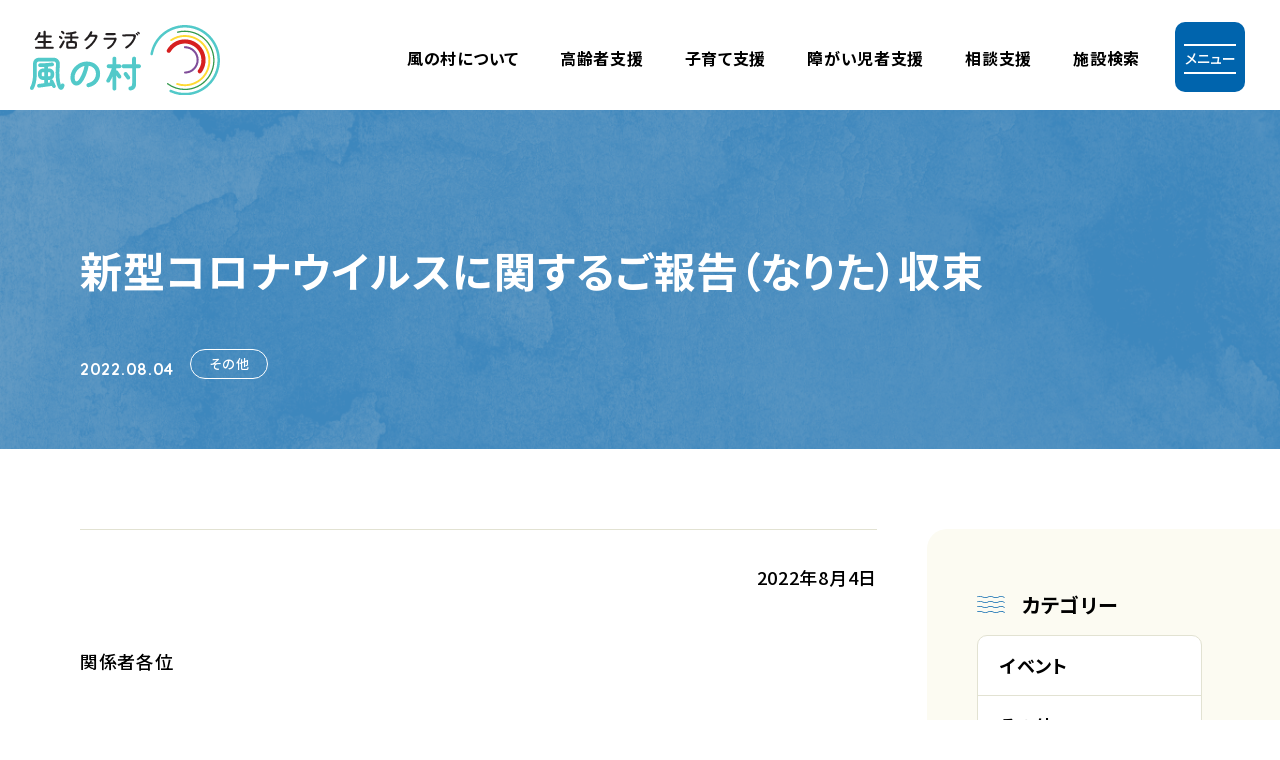

--- FILE ---
content_type: text/html; charset=UTF-8
request_url: https://kazenomura.jp/news/%E6%96%B0%E5%9E%8B%E3%82%B3%E3%83%AD%E3%83%8A%E3%82%A6%E3%82%A4%E3%83%AB%E3%82%B9%E3%81%AB%E9%96%A2%E3%81%99%E3%82%8B%E3%81%94%E5%A0%B1%E5%91%8A%EF%BC%88%EF%BD%8E%EF%BC%89%E5%8F%8E%E6%9D%9F/
body_size: 25173
content:
<!DOCTYPE html>
<html lang="ja">
<head>
<meta charset="UTF-8">
<!-- Google Tag Manager -->
  <script>(function(w,d,s,l,i){w[l]=w[l]||[];w[l].push({'gtm.start':
  new Date().getTime(),event:'gtm.js'});var f=d.getElementsByTagName(s)[0],
  j=d.createElement(s),dl=l!='dataLayer'?'&l='+l:'';j.async=true;j.src=
  'https://www.googletagmanager.com/gtm.js?id='+i+dl;f.parentNode.insertBefore(j,f);
  })(window,document,'script','dataLayer','GTM-MF764KH');</script>
<!-- End Google Tag Manager -->
    <title>新型コロナウイルスに関するご報告（なりた）収束｜生活クラブ風の村【社会福祉法人生活クラブ】</title>
        <meta name="description" content="生活クラブ風の村からのお知らせです。">
    <meta name="keywords" content="保育園,児童養護,高齢者,子育て,障がい児,障がい者,相談,千葉県,福祉支援,社会福祉法人,生活クラブ,風の村">
  <link rel="shortcut icon" href="/corporate/wp-content/themes/corporate_renewal/img/common/favicon.ico" type="image/vnd.microsoft.ico">
  <link rel="icon" href="/corporate/wp-content/themes/corporate_renewal/img/common/favicon.ico" type="image/vnd.microsoft.icon">
  <link rel="apple-touch-icon" href="/corporate/wp-content/themes/corporate_renewal/img/common/apple-touch-icon.png">
  <meta http-equiv="X-UA-Compatible" content="ie=edge">
  <meta name="format-detection" content="telephone=no">
  <meta name="viewport" content="width=device-width, initial-scale=1.0">
  <meta name="apple-mobile-web-app-capable" content="yes">
  <meta name="apple-mobile-web-app-status-bar-style" content="default">
    <meta property="og:type" content="article">
      <meta property="og:title" content="新型コロナウイルスに関するご報告（なりた）収束｜生活クラブ風の村【社会福祉法人生活クラブ】">
      <meta property="og:url" content="https://kazenomura.jp/news/%e6%96%b0%e5%9e%8b%e3%82%b3%e3%83%ad%e3%83%8a%e3%82%a6%e3%82%a4%e3%83%ab%e3%82%b9%e3%81%ab%e9%96%a2%e3%81%99%e3%82%8b%e3%81%94%e5%a0%b1%e5%91%8a%ef%bc%88%ef%bd%8e%ef%bc%89%e5%8f%8e%e6%9d%9f/">
    <meta property="og:image" content="https://kazenomura.jp/corporate/wp-content/themes/corporate_renewal/img/common/ogp.png">
  <meta property="og:site_name" content="生活クラブ風の村【社会福祉法人生活クラブ】">
    <meta property="og:description" content="生活クラブ風の村からのお知らせです。">
    <meta property="og:locale" content="ja_JP">
    <meta name="twitter:url" content="https://kazenomura.jp/news/%e6%96%b0%e5%9e%8b%e3%82%b3%e3%83%ad%e3%83%8a%e3%82%a6%e3%82%a4%e3%83%ab%e3%82%b9%e3%81%ab%e9%96%a2%e3%81%99%e3%82%8b%e3%81%94%e5%a0%b1%e5%91%8a%ef%bc%88%ef%bd%8e%ef%bc%89%e5%8f%8e%e6%9d%9f/" />
    <meta name="twitter:card" content="summary_large_image">
    <meta name="twitter:title" content="新型コロナウイルスに関するご報告（なりた）収束｜生活クラブ風の村【社会福祉法人生活クラブ】">
      <meta name="twitter:description" content="生活クラブ風の村からのお知らせです。">
    <meta name="twitter:image" content="https://kazenomura.jp/corporate/wp-content/themes/corporate_renewal/img/common/ogp.png">
  <link rel="stylesheet" href="/corporate/wp-content/themes/corporate_renewal/css/common/foundation.css?230403">
  <link rel="stylesheet" href="/corporate/wp-content/themes/corporate_renewal/css/common/object.css?240603">
  <link rel="stylesheet" href="/corporate/wp-content/themes/corporate_renewal/css/common/project.css?250311">
  <link rel="stylesheet" href="/corporate/wp-content/themes/corporate_renewal/css/common/slick.css">
  <link rel="stylesheet" href="/corporate/wp-content/themes/corporate_renewal/css/common/slick-theme.css">
        
  <!--google font-->
  <link rel="preconnect" href="https://fonts.googleapis.com">
  <link rel="preconnect" href="https://fonts.gstatic.com" crossorigin>
  <link href="https://fonts.googleapis.com/css2?family=Noto+Sans+JP:wght@500;700&family=Quicksand:wght@700&display=swap" rel="stylesheet">
</head>

<body>
<!-- Google Tag Manager (noscript) -->
<noscript><iframe src="https://www.googletagmanager.com/ns.html?id=GTM-MF764KH"
height="0" width="0" style="display:none;visibility:hidden"></iframe></noscript>
<!-- End Google Tag Manager (noscript) -->
<header class="p-header  " role="banner">
  <div class="p-header_wrapper">
        <div class="p-header_top">
      <a href="/"><img class="p-header_logo_img" src="/corporate/wp-content/themes/corporate_renewal/img/common/p-logo.svg" alt="生活クラブ風の村"></a>
    </div>
        <button class="p-header_btn js-btn">
      <span></span>
      <span></span>
      <span class="p-header_btn_txt js-header_btn_txt">メニュー</span>
    </button>
    <nav id="menu" class="p-header_nav" role="navigation">
      <ul class="p-header_list_wrapper">
          <li class="p-header_list"><a href="/company/" class="p-header_list_link c-hover_border_left_to_right">風の村について</a></li>
          <li class="p-header_list"><a href="/aged/" class="p-header_list_link c-hover_border_left_to_right">⾼齢者⽀援</a></li>
          <li class="p-header_list"><a href="/children/" class="p-header_list_link c-hover_border_left_to_right">⼦育て⽀援</a></li>
          <li class="p-header_list"><a href="/retardates/" class="p-header_list_link c-hover_border_left_to_right">障がい児者⽀援</a></li>
          <li class="p-header_list"><a href="/other/" class="p-header_list_link c-hover_border_left_to_right">相談支援</a></li>
          <li class="p-header_list"><a href="/facility_search/" class="p-header_list_link c-hover_border_left_to_right">施設検索</a></li>
          <!-- <li class="p-header_list is-logo"><a href="https://www.nippon-foundation.or.jp/" target="_blank" class="p-header_list_link_logo c-hover_opacity"><img class="p-header_logo_zaidan" src="/corporate/wp-content/themes/corporate_renewal/img/common/p-logo_nippon_foundation.svg" alt="日本財団"></a>
          </li> -->
          <li>
            <div class="js-nav p-header_nav_open">
              <div class="c-wrapper_middle">
                <a href="/"><img class="p-header_nav_open_logo" src="/corporate/wp-content/themes/corporate_renewal/img/common/p-logo.svg" alt="生活クラブ風の村"></a>
                <ul class="p-header_list_open_wrapper">
                  <li class="p-header_list_open">
                    <ul>
                      <li class="is-border_blue">
                        <a href="/" class="c-hover_border_left_to_right p-header_list_open_link">トップページ</a>
                      </li>
                    </ul>  
                  </li>
                  <li class="p-header_list_open">
                    <ul>
                      <li><a href="/aged/" class="c-hover_border_left_to_right  p-header_list_open_link">高齢者支援</a></li>
                      <li><a href="/children/" class="c-hover_border_left_to_right  p-header_list_open_link">子育て支援</a></li>
                      <li><a href="/retardates/" class="c-hover_border_left_to_right  p-header_list_open_link">障がい児者支援</a></li>
                      <li class="is-border_blue"><a href="/other/" class="c-hover_border_left_to_right  p-header_list_open_link">相談支援</a></li>
                    </ul>
                  </li>
                  <li class="p-header_list_open">
                    <ul>
                      <li><a href="/facility_search/" class="c-hover_border_left_to_right  p-header_list_open_link">施設検索</a></li>
                      <li><a href="/company/" class="c-hover_border_left_to_right  p-header_list_open_link">風の村について</a></li>
                      <li><a href="/news/" class="c-hover_border_left_to_right  p-header_list_open_link">お知らせ</a></li>
                      <li class="is-border_blue"><a href="/system/" class="c-hover_border_left_to_right  p-header_list_open_link">ソーシャルアクション</a></li>
                    </ul>
                  </li>
                  <li class="p-header_list_open">
                    <ul>
                      <li><a href="/seasonal_story/" class="c-hover_border_left_to_right p-header_list_open_link is-block"><span>インタビューコンテンツ</span><br>⽣活クラブ⾵の村の   Seasonal story</a></li>
                      <li class="is-border_blue is-information"><a href="/infomationdisclosure/" class="c-hover_border_left_to_right  p-header_list_open_link">情報公開</a></li>
                    </ul>
                  </li>
                </ul>
                <div class="p-header_bottom_wrapper">
                  <div class="p-header_bottom">
                    <a href="/documentrequest/" class="c-btn_middle_blue c-arrow_white">資料請求</a>
                    <a href="/contactus/" class="c-btn_middle_blue c-arrow_white">お問い合わせ</a>
                  </div>
                  <div class="p-header_bottom p-header_bottom_bnr_wrapper">
                    <a class="p-header_bottom_bnr c-hover_opacity" href="/recruit/" target="_blank">
                      <img class="js-img_switch" src="/corporate/wp-content/themes/corporate_renewal/img/common/p-footer_recruit_bnr_pc.png" alt="採⽤サイトはこちら">
                    </a>
                    <a class="p-header_bottom_bnr c-hover_opacity" target="_blank" href="https://www.youtube.com/channel/UCAt_t_9yFK_-hFN1xROlzPA">
                      <img class="js-img_switch" src="/corporate/wp-content/themes/corporate_renewal/img/common/p-footer_youtube_bnr_pc.png" alt="公式Youtube新しいタブで開きます">
                    </a>
                  </div>
                </div>
              </div>
            </div>
          </li>
      </ul>

    </nav>
  </div>
</header>
<main id="article" role="main"><section class="p-article_kv">
	<div class="p-article_kv_wrapper c-wrapper_middle">
		<h1 class="p-article_kv_ttl">新型コロナウイルスに関するご報告（なりた）収束</h1>
		<div class="p-article_kv_flex">
			<span class="p-article_kv_time">2022.08.04</span>
			<div class="p-article_kv_cat_wrapper">
				<a class="p-article_kv_cat c-hover_opacity" href="https://kazenomura.jp/cat_news/othertopics">その他</a>			</div>
		</div>
	</div>
</section>
<div id="news" class="p-article_wrapper">
	<div class="p-article js-sidebar_trigger">
		<div class="p-article_sidebar">
			<div class="p-article_sidebar_content js-sidebar">
				<h2 class="p-article_sidebar_ttl">カテゴリー</h2>
				<ul class="list1">
																			<li><a href="https://kazenomura.jp/news/cat_news/%e3%82%a4%e3%83%99%e3%83%b3%e3%83%88/">イベント</a></li>
																												<li><a href="https://kazenomura.jp/news/cat_news/othertopics/">その他</a></li>
																												<li><a href="https://kazenomura.jp/news/cat_news/%e3%83%a1%e3%83%87%e3%82%a3%e3%82%a2%e6%83%85%e5%a0%b1/">メディア情報</a></li>
																												<li><a href="https://kazenomura.jp/news/cat_news/social/">地域との交流活動</a></li>
																												<li><a href="https://kazenomura.jp/news/cat_news/%e7%a0%94%e4%bf%ae/">研修</a></li>
																												<li><a href="https://kazenomura.jp/news/cat_news/%e9%a2%a8%e3%81%ae%e6%9d%91%e3%81%a4%e3%81%86%e3%81%97%e3%82%93/">風の村つうしん</a></li>
																		</ul>
			</div>
			<!-- <div class="">
				<h2>月別一覧</h2>
				<ul class="list1">
						<li><a href='https://kazenomura.jp/news/2025/11/'>2025年11月</a></li>
	<li><a href='https://kazenomura.jp/news/2025/09/'>2025年9月</a></li>
	<li><a href='https://kazenomura.jp/news/2025/07/'>2025年7月</a></li>
	<li><a href='https://kazenomura.jp/news/2025/01/'>2025年1月</a></li>
	<li><a href='https://kazenomura.jp/news/2024/12/'>2024年12月</a></li>
	<li><a href='https://kazenomura.jp/news/2024/10/'>2024年10月</a></li>
	<li><a href='https://kazenomura.jp/news/2024/08/'>2024年8月</a></li>
	<li><a href='https://kazenomura.jp/news/2024/07/'>2024年7月</a></li>
	<li><a href='https://kazenomura.jp/news/2024/05/'>2024年5月</a></li>
	<li><a href='https://kazenomura.jp/news/2024/04/'>2024年4月</a></li>
	<li><a href='https://kazenomura.jp/news/2023/11/'>2023年11月</a></li>
	<li><a href='https://kazenomura.jp/news/2023/10/'>2023年10月</a></li>
	<li><a href='https://kazenomura.jp/news/2023/09/'>2023年9月</a></li>
	<li><a href='https://kazenomura.jp/news/2023/07/'>2023年7月</a></li>
	<li><a href='https://kazenomura.jp/news/2023/06/'>2023年6月</a></li>
	<li><a href='https://kazenomura.jp/news/2023/05/'>2023年5月</a></li>
	<li><a href='https://kazenomura.jp/news/2023/04/'>2023年4月</a></li>
	<li><a href='https://kazenomura.jp/news/2023/03/'>2023年3月</a></li>
	<li><a href='https://kazenomura.jp/news/2023/02/'>2023年2月</a></li>
	<li><a href='https://kazenomura.jp/news/2023/01/'>2023年1月</a></li>
	<li><a href='https://kazenomura.jp/news/2022/12/'>2022年12月</a></li>
	<li><a href='https://kazenomura.jp/news/2022/11/'>2022年11月</a></li>
	<li><a href='https://kazenomura.jp/news/2022/09/'>2022年9月</a></li>
	<li><a href='https://kazenomura.jp/news/2022/08/'>2022年8月</a></li>
	<li><a href='https://kazenomura.jp/news/2022/07/'>2022年7月</a></li>
	<li><a href='https://kazenomura.jp/news/2022/06/'>2022年6月</a></li>
	<li><a href='https://kazenomura.jp/news/2022/05/'>2022年5月</a></li>
	<li><a href='https://kazenomura.jp/news/2022/04/'>2022年4月</a></li>
	<li><a href='https://kazenomura.jp/news/2022/03/'>2022年3月</a></li>
	<li><a href='https://kazenomura.jp/news/2022/02/'>2022年2月</a></li>
	<li><a href='https://kazenomura.jp/news/2022/01/'>2022年1月</a></li>
	<li><a href='https://kazenomura.jp/news/2021/12/'>2021年12月</a></li>
	<li><a href='https://kazenomura.jp/news/2021/11/'>2021年11月</a></li>
	<li><a href='https://kazenomura.jp/news/2021/10/'>2021年10月</a></li>
	<li><a href='https://kazenomura.jp/news/2021/09/'>2021年9月</a></li>
	<li><a href='https://kazenomura.jp/news/2021/08/'>2021年8月</a></li>
	<li><a href='https://kazenomura.jp/news/2021/07/'>2021年7月</a></li>
	<li><a href='https://kazenomura.jp/news/2021/06/'>2021年6月</a></li>
	<li><a href='https://kazenomura.jp/news/2021/03/'>2021年3月</a></li>
	<li><a href='https://kazenomura.jp/news/2021/02/'>2021年2月</a></li>
	<li><a href='https://kazenomura.jp/news/2021/01/'>2021年1月</a></li>
	<li><a href='https://kazenomura.jp/news/2020/12/'>2020年12月</a></li>
	<li><a href='https://kazenomura.jp/news/2020/11/'>2020年11月</a></li>
	<li><a href='https://kazenomura.jp/news/2020/09/'>2020年9月</a></li>
	<li><a href='https://kazenomura.jp/news/2020/06/'>2020年6月</a></li>
	<li><a href='https://kazenomura.jp/news/2020/05/'>2020年5月</a></li>
	<li><a href='https://kazenomura.jp/news/2020/04/'>2020年4月</a></li>
	<li><a href='https://kazenomura.jp/news/2020/02/'>2020年2月</a></li>
	<li><a href='https://kazenomura.jp/news/2020/01/'>2020年1月</a></li>
	<li><a href='https://kazenomura.jp/news/2019/11/'>2019年11月</a></li>
	<li><a href='https://kazenomura.jp/news/2019/10/'>2019年10月</a></li>
	<li><a href='https://kazenomura.jp/news/2019/09/'>2019年9月</a></li>
	<li><a href='https://kazenomura.jp/news/2019/07/'>2019年7月</a></li>
	<li><a href='https://kazenomura.jp/news/2019/05/'>2019年5月</a></li>
	<li><a href='https://kazenomura.jp/news/2019/04/'>2019年4月</a></li>
	<li><a href='https://kazenomura.jp/news/2018/11/'>2018年11月</a></li>
	<li><a href='https://kazenomura.jp/news/2018/09/'>2018年9月</a></li>
	<li><a href='https://kazenomura.jp/news/2018/08/'>2018年8月</a></li>
	<li><a href='https://kazenomura.jp/news/2018/07/'>2018年7月</a></li>
	<li><a href='https://kazenomura.jp/news/2018/06/'>2018年6月</a></li>
	<li><a href='https://kazenomura.jp/news/2018/04/'>2018年4月</a></li>
	<li><a href='https://kazenomura.jp/news/2018/03/'>2018年3月</a></li>
	<li><a href='https://kazenomura.jp/news/2018/02/'>2018年2月</a></li>
	<li><a href='https://kazenomura.jp/news/2017/12/'>2017年12月</a></li>
	<li><a href='https://kazenomura.jp/news/2017/10/'>2017年10月</a></li>
	<li><a href='https://kazenomura.jp/news/2017/09/'>2017年9月</a></li>
	<li><a href='https://kazenomura.jp/news/2017/08/'>2017年8月</a></li>
	<li><a href='https://kazenomura.jp/news/2017/04/'>2017年4月</a></li>
	<li><a href='https://kazenomura.jp/news/2017/03/'>2017年3月</a></li>
				</ul>
			</div> -->
		</div>
		<div class="p-article_area js-article js-fix_target"> 
			<div class="p-article_area_height is-news">
				<p style="text-align: right;">2022年8月4日</p>
<p>関係者各位</p>
<p style="text-align: right;">社会福祉法人生活クラブ</p>
<p style="text-align: right;">　理事長　水谷　靖之</p>
<p style="text-align: center;">新型コロナウィルス感染症収束のご報告</p>
<p>&nbsp;</p>
<p>このたびの生活クラブ風の村デイサービスセンターなりた、小規模多機能ハウスなりたにおける新型コロナウィルス感染症の集団感染についてお知らせします。<br />
保健所の指導および市役所のご協力を受けながら対応を進め、感染者の皆様は、順調に回復され、以下の通り通常営業再開にいたりました。</p>
<p>デイサービスセンターなりた　8月5日（金）<br />
小規模多機能ハウスなりた　　8月6日（土）</p>
<p>&nbsp;</p>
<p>関係者の皆様にお願い申し上げます。<br />
ご利用者・ご家族の皆様、職員の人権を尊重するため個人情報の保護に努めておりますことを、何卒、ご理解およびご配慮をお願い申し上げます。</p>
<p style="text-align: right;">以上</p>
				<div class ="layout">
					
<div class="layout_area area_">
</div><!-- //.layout_area -->
				</div>
			</div>
			<div class="p-article_paging">
				<div class="p-article_paging_prev p-article_paging_side"><a href="https://kazenomura.jp/news/%e6%96%b0%e5%9e%8b%e3%82%b3%e3%83%ad%e3%83%8a%e3%82%a6%e3%82%a4%e3%83%ab%e3%82%b9%e3%81%ab%e9%96%a2%e3%81%99%e3%82%8b%e3%81%94%e5%a0%b1%e5%91%8a%ef%bc%88%ef%bd%8e2%ef%bc%89%e7%ac%ac1%e5%a0%b1/" rel="prev">前へ</a></div>
				<div class="p-article_paging_next p-article_paging_side"><a href="https://kazenomura.jp/news/%e6%96%b0%e5%9e%8b%e3%82%b3%e3%83%ad%e3%83%8a%e3%82%a6%e3%82%a4%e3%83%ab%e3%82%b9%e3%81%ab%e9%96%a2%e3%81%99%e3%82%8b%e3%81%94%e5%a0%b1%e5%91%8a%ef%bc%88%e6%b5%81%e5%b1%b1%ef%bc%89%e7%ac%ac1%e5%a0%b1/" rel="next">次へ</a></div>
			</div>
		</div>
	</div>
</div>

<div class="p-article_paging_back is-news"><a class="c-btn_large_blue  c-arrow_white" href="https://kazenomura.jp/">トップページに戻る</a></div>



  <div class="p-bnr">
	<div class="p-bnr_recruit p-bnr_content">
		<h2 class="p-bnr_recruit_ttl">
      <img class="p-bnr_recruit_ttl_img" src="/corporate/wp-content/themes/corporate_renewal/img/common/p-bnr_recruit_en.png" alt="Recruit">
      ⾵の村で⼀緒に働きませんか？
    </h2>
    <a class="c-btn_large_blue c-arrow_white p-bnr_btn" href="/recruit/">採用サイトはこちら</a>
  </div>
  <div class="p-bnr_universal p-bnr_content">
    <h2><a class="p-bnr_universal_link c-arrow_green" href="/universal/">ユニバーサル就労の取り組み</a></h2>
    <p class="p-bnr_universal_ttl">NPO法⼈ユニバーサル就労ネットワークちばと連携</p>
  </div>
</div>
  
<div class="p-breadcrumbs">
  <div class="p-breadcrumbs_wrapper">
    <ul class="p-breadcrumbs_list_wrapper">
              <li class="p-breadcrumbs_list"><a class="c-hover_opacity" href="/">トップページ</a></li> 
             
             
             
             
             
             
                  <li class="p-breadcrumbs_list"><a class="c-hover_opacity" href="/news/">お知らせ</a></li>
          <li class="p-breadcrumbs_list">新型コロナウイルスに関するご報告（なりた）収束</li>
             
           
         
        
    </ul>
  </div>
</div>

    

</main>
<footer class="p-footer">
  <div class="p-footer_wrapper c-wrapper_middle">
    <div class="p-footer_content">
      <h2 class="p-footer_ttl"><img src="/corporate/wp-content/themes/corporate_renewal/img/common/p-logo.svg" alt="生活クラブ風の村">生活クラブ風の村（社会福祉法人生活クラブ）<span class="p-footer_ttl_sub">居住支援法人</span></h2>
      <div class="p-footer_about">
        <h3 class="p-footer_about_ttl c-ttl_small">事業本部</h3>
        <p class="p-footer_about_txt">〒285-0837<br class="u-pc_show">千葉県佐倉市王子台 1-28-8 ちばぎん臼井ビル 4階</p>
        <dl class="p-footer_about_content_wrapper">
          <dt class="p-footer_about_content_ttl">TEL</dt>
          <dd class="p-footer_about_content_txt"><a href="tel:043-497-5333">043-497-5333</a></dd>
        </dl>
        <dl class="p-footer_about_content_wrapper">
          <dt class="p-footer_about_content_ttl">FAX</dt>
          <dd class="p-footer_about_content_txt">043-497-5334</dd>
        </dl>
      </div>
    </div>
    <div>
      <div class="p-footer_link_content">
        <div class="p-footer_link">
          <h3 class="p-footer_link_ttl c-ttl_small">⽀援事業について</h3>
          <ul class="p-footer_link_list_wrapper">
            <li class="p-footer_link_list">
              <ul>
                <li><a class="c-hover_border_left_to_right" href="/aged/">⾼齢者⽀援</a></li>
                <li><a class="c-hover_border_left_to_right" href="/children/">⼦育て⽀援</a></li>
                <li><a class="c-hover_border_left_to_right" href="/retardates/">障がい児者⽀援</a></li>
              </ul>
            </li>
            <li class="p-footer_link_list">
              <ul>
                <li><a class="c-hover_border_left_to_right" href="/other/">相談⽀援</a></li>
                <li><a class="c-hover_border_left_to_right" href="/facility_search/">施設検索</a></li>
                <li><a class="c-hover_border_left_to_right" href="/blog/">事業所だより</a></li>
              </ul>
            </li>
          </ul>
        </div>
        <div class="p-footer_link">
          <h3 class="p-footer_link_ttl c-ttl_small">法人について</h3>
          <ul class="p-footer_link_list_wrapper">
            <li class="p-footer_link_list">
              <ul>
                <li><a class="c-hover_border_left_to_right" href="/company/">風の村について</a></li>
                <li><a class="c-hover_border_left_to_right" href="/universal/">ユニバーサル就労</a></li>
              </ul>
            </li>
            <li class="p-footer_link_list">
              <ul>
                <li><a class="c-hover_border_left_to_right" href="/system/">ソーシャルアクション</a></li>
                <li><a class="c-hover_border_left_to_right" href="/right/">利⽤者の権利擁護</a></li>
                <li class="is-left"><a class="c-hover_border_left_to_right" href="/link/">風の村関連リンク</a></li>
                <li><a class="c-hover_border_left_to_right" href="/infomationdisclosure/">情報公開</a></li>
              </ul>
            </li>
          </ul>
        </div>
        <div class="p-footer_link">
           <a class="p-footer_link_bnr c-hover_opacity" href="/recruit/" target="_blank">
            <img class="js-img_switch" src="/corporate/wp-content/themes/corporate_renewal/img/common/p-footer_recruit_bnr_pc.png" alt="採⽤サイトはこちら">
           </a>
           <a class="p-footer_link_bnr c-hover_opacity" target="_blank" href="https://www.youtube.com/channel/UCAt_t_9yFK_-hFN1xROlzPA">
            <img class="js-img_switch" src="/corporate/wp-content/themes/corporate_renewal/img/common/p-footer_youtube_bnr_pc.png" alt="公式Youtube新しいタブで開きます">
           </a>
        </div>
      </div>
      <div class="p-footer_btn">
        <a href="/donation/" class="c-btn_middle_blue c-arrow_white">ご寄附について</a>
        <a href="/documentrequest/" class="c-btn_middle_blue c-arrow_white">資料請求</a>
        <a href="/contactus/" class="c-btn_middle_blue c-arrow_white">お問い合わせ</a>
      </div>
    </div>
  </div>
  <div class="p-footer_bottom">
    <div class="c-wrapper_large p-footer_bottom_content">
      <div class="p-footer_bottom_link">
        <a href="/personal_information/" class="c-hover_opacity">個⼈情報保護⽅針</a>
      </div>
      <p class="p-footer_bottom_copy">&copy;2023 社会福祉法人生活クラブ</p>
    </div>
  </div>
</footer>



  
<script src="/corporate/wp-content/themes/corporate_renewal/js/vendor/jquery.js"></script>
<script src="/corporate/wp-content/themes/corporate_renewal/js/vendor/lazysizes.min.js"></script>
<script src="/corporate/wp-content/themes/corporate_renewal/js/vendor/slick.js"></script>
<script src="/corporate/wp-content/themes/corporate_renewal/js/vendor/gsap.min.js"></script>
<script src="/corporate/wp-content/themes/corporate_renewal/js/vendor/ScrollTrigger.min.js"></script>
<script src="/corporate/wp-content/themes/corporate_renewal/js/main.js?240603"></script>
  
</body>
</html>


--- FILE ---
content_type: image/svg+xml
request_url: https://kazenomura.jp/corporate/wp-content/themes/corporate_renewal/img/common/p-article_sidebar_ttl_icn.svg
body_size: 1819
content:
<svg viewBox="0 0 55.158 33.794" xmlns="http://www.w3.org/2000/svg"><g fill="#0064ad"><path d="m36.956 4.116c-1.892 0-3.753-.509-5.802-1.533-3.735-1.869-6.542-1.262-9.604.219-3.272 1.584-6.984 1.518-11.031-.201-3.438-1.457-7.614-1.181-10.039-.308l-.48-1.334c2.768-.997 7.265-1.278 11.071.338 3.656 1.551 6.975 1.626 9.861.23 2.978-1.44 6.354-2.462 10.856-.211 3.491 1.746 6.255 1.831 9.853.305 4.259-1.807 7.595-1.973 10.502-.52 2.396 1.199 2.846 1.575 2.669 2.238-.094.355-.435.59-.821.566l.078-1.415c-.237-.003-.482.144-.59.383-.135.299-.006.575.073.655-.027-.028-.321-.299-2.044-1.16-2.506-1.255-5.466-1.076-9.314.557-1.868.792-3.564 1.191-5.238 1.191z"/><path d="m36.956 14.009c-1.891 0-3.753-.509-5.802-1.533-3.735-1.869-6.542-1.263-9.604.219-3.273 1.584-6.987 1.516-11.031-.201-3.438-1.458-7.613-1.182-10.038-.309l-.48-1.334c2.768-.997 7.265-1.278 11.071.338 3.654 1.549 6.972 1.627 9.861.23 2.978-1.441 6.354-2.462 10.856-.211 3.491 1.747 6.255 1.831 9.853.305 4.259-1.808 7.595-1.972 10.502-.52l3.015 1.508-.635 1.268-3.015-1.508c-2.506-1.254-5.466-1.076-9.314.557-1.868.793-3.564 1.191-5.238 1.191z"/><path d="m36.956 23.901c-1.891 0-3.753-.509-5.802-1.533-3.735-1.869-6.542-1.263-9.604.219-3.273 1.583-6.987 1.516-11.031-.201-3.438-1.458-7.613-1.181-10.038-.308l-.48-1.334c2.768-.996 7.265-1.278 11.071.337 3.654 1.549 6.972 1.628 9.861.23 2.978-1.44 6.354-2.462 10.856-.211 3.491 1.745 6.255 1.831 9.853.305 4.259-1.807 7.595-1.972 10.502-.52l3.015 1.508-.635 1.268-3.015-1.508c-2.506-1.254-5.466-1.076-9.314.557-1.868.793-3.564 1.191-5.238 1.191z"/><path d="m36.956 33.794c-1.892 0-3.753-.509-5.802-1.533-3.735-1.868-6.541-1.263-9.604.219-3.273 1.584-6.987 1.516-11.031-.201-3.436-1.457-7.612-1.183-10.038-.309l-.48-1.334c2.768-.997 7.265-1.278 11.071.338 3.654 1.549 6.972 1.626 9.861.23 2.978-1.441 6.352-2.462 10.856-.211 3.488 1.744 6.251 1.831 9.853.304 4.256-1.807 7.595-1.973 10.501-.52l3.016 1.508-.635 1.268-3.015-1.508c-2.503-1.252-5.464-1.077-9.314.557-1.868.793-3.565 1.191-5.238 1.192z"/></g></svg>